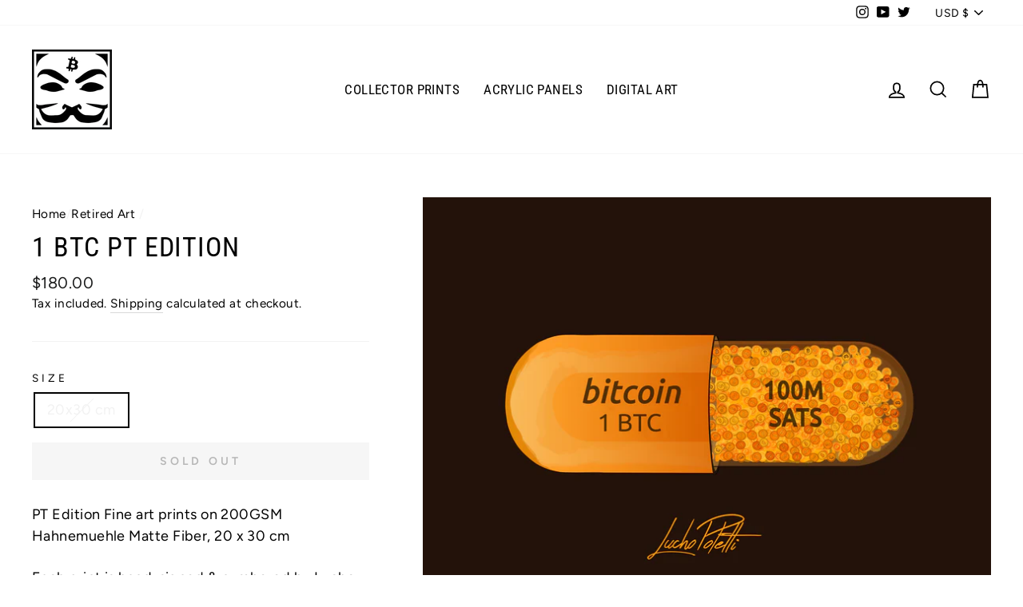

--- FILE ---
content_type: application/javascript
request_url: https://app.marsello.com/Portal/Custom/FormScriptToInstall/5b628ca5811f9e0cbcccf0df?aProvId=5b628c99811f9e0cbcccf0de&formId=5d1d46630880c00af0a7b4b8&shop=hodl-crypto-art.myshopify.com
body_size: 1037
content:
(function() {var s, t; t = document.createElement('script'); t.type = 'text/javascript'; t.async = true; t.id = 'marsello-form-js'; t.setAttribute('collect-url', 'https://app.marsello.com/');t.setAttribute('collect-id', '5b628ca5811f9e0cbcccf0df');t.setAttribute('form-id', '5d1d46630880c00af0a7b4b8'); t.setAttribute('collect-provider-id', '5b628c99811f9e0cbcccf0de'); t.setAttribute('label-text', 'Subscribe now'); t.setAttribute('label-style', 'z-index:9999999997; padding:10px 15px; font-weight:400; position:fixed; font-family:"Open Sans", sans-serif; text-decoration:none; cursor:pointer; color:white; font-size:16px; background-color:#000000; top: auto; bottom: 0px; right: auto; left: 50%; margin: 0px 0px 0px -55px; display: block; '); t.setAttribute('widget-width', '500'); t.setAttribute('widget-height', '500'); t.setAttribute('widget-visible', 'False'); t.setAttribute('widget-type', 'Popup'); t.setAttribute('widget-translate-enabled', 'True'); t.src = 'https://cdn-01.marsello.com/Content/widget/marsello-form.js?1890885856'; s = document.getElementsByTagName('script')[0]; return s.parentNode.insertBefore(t, s); })();